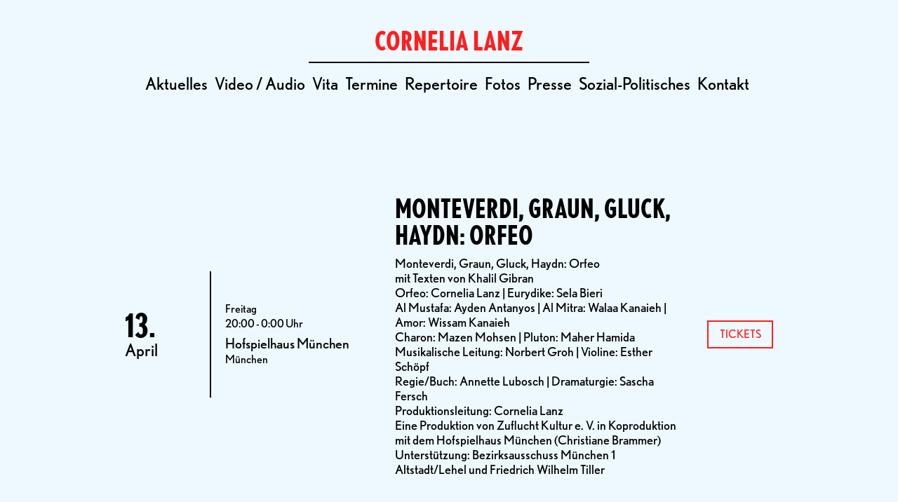

--- FILE ---
content_type: text/html; charset=UTF-8
request_url: https://cornelia-lanz.com/termine/monteverdi-graun-gluck-haydn-orfeo-12/
body_size: 7920
content:
<!DOCTYPE html>
<html lang="de">

<head>
    <meta
        charset="UTF-8">
    <meta http-equiv="X-UA-Compatible" content="IE=edge">
    <meta name="author" content="Cornelia Lanz">
    <meta name="viewport" content="width=device-width, initial-scale=1.0">
    <link rel="pingback"
        href="https://cornelia-lanz.com/xmlrpc.php">
    <title>Monteverdi, Graun, Gluck, Haydn: Orfeo &mdash; Cornelia Lanz</title>
	<style>img:is([sizes="auto" i], [sizes^="auto," i]) { contain-intrinsic-size: 3000px 1500px }</style>
	
<!-- The SEO Framework von Sybre Waaijer -->
<meta name="robots" content="max-snippet:-1,max-image-preview:large,max-video-preview:-1" />
<meta property="og:image" content="http://212.227.76.208/wp-content/uploads/2020/11/cropped-DEG_0744-1-scaled-1.jpg" />
<meta property="og:locale" content="de_DE" />
<meta property="og:type" content="article" />
<meta property="og:title" content="Monteverdi, Graun, Gluck, Haydn: Orfeo &mdash; Cornelia Lanz" />
<meta property="og:url" content="https://cornelia-lanz.com/termine/monteverdi-graun-gluck-haydn-orfeo-12/" />
<meta property="og:site_name" content="Cornelia Lanz" />
<meta property="og:updated_time" content="2020-11-03T08:27+00:00" />
<meta property="article:published_time" content="2018-04-13T19:00+00:00" />
<meta property="article:modified_time" content="2020-11-03T08:27+00:00" />
<meta name="twitter:card" content="summary_large_image" />
<meta name="twitter:title" content="Monteverdi, Graun, Gluck, Haydn: Orfeo &mdash; Cornelia Lanz" />
<meta name="twitter:image" content="http://212.227.76.208/wp-content/uploads/2020/11/cropped-DEG_0744-1-scaled-1.jpg" />
<link rel="shortlink" href="https://cornelia-lanz.com/?p=731" />
<link rel="canonical" href="https://cornelia-lanz.com/termine/monteverdi-graun-gluck-haydn-orfeo-12/" />
<!-- / The SEO Framework von Sybre Waaijer | 2.72ms meta | 0.39ms boot -->

<link rel='dns-prefetch' href='//www.googletagmanager.com' />
<link rel='dns-prefetch' href='//use.typekit.net' />
<link rel="alternate" type="application/rss+xml" title="Cornelia Lanz &raquo; Feed" href="https://cornelia-lanz.com/feed/" />
<link rel="alternate" type="application/rss+xml" title="Cornelia Lanz &raquo; Kommentar-Feed" href="https://cornelia-lanz.com/comments/feed/" />
<link rel='stylesheet' id='sbi_styles-css' href='https://cornelia-lanz.com/wp-content/plugins/instagram-feed/css/sbi-styles.min.css?ver=6.8.0' type='text/css' media='all' />
<link rel='stylesheet' id='wp-block-library-css' href='https://cornelia-lanz.com/wp-includes/css/dist/block-library/style.min.css?ver=6.8.2' type='text/css' media='all' />
<style id='wp-block-library-theme-inline-css' type='text/css'>
.wp-block-audio :where(figcaption){color:#555;font-size:13px;text-align:center}.is-dark-theme .wp-block-audio :where(figcaption){color:#ffffffa6}.wp-block-audio{margin:0 0 1em}.wp-block-code{border:1px solid #ccc;border-radius:4px;font-family:Menlo,Consolas,monaco,monospace;padding:.8em 1em}.wp-block-embed :where(figcaption){color:#555;font-size:13px;text-align:center}.is-dark-theme .wp-block-embed :where(figcaption){color:#ffffffa6}.wp-block-embed{margin:0 0 1em}.blocks-gallery-caption{color:#555;font-size:13px;text-align:center}.is-dark-theme .blocks-gallery-caption{color:#ffffffa6}:root :where(.wp-block-image figcaption){color:#555;font-size:13px;text-align:center}.is-dark-theme :root :where(.wp-block-image figcaption){color:#ffffffa6}.wp-block-image{margin:0 0 1em}.wp-block-pullquote{border-bottom:4px solid;border-top:4px solid;color:currentColor;margin-bottom:1.75em}.wp-block-pullquote cite,.wp-block-pullquote footer,.wp-block-pullquote__citation{color:currentColor;font-size:.8125em;font-style:normal;text-transform:uppercase}.wp-block-quote{border-left:.25em solid;margin:0 0 1.75em;padding-left:1em}.wp-block-quote cite,.wp-block-quote footer{color:currentColor;font-size:.8125em;font-style:normal;position:relative}.wp-block-quote:where(.has-text-align-right){border-left:none;border-right:.25em solid;padding-left:0;padding-right:1em}.wp-block-quote:where(.has-text-align-center){border:none;padding-left:0}.wp-block-quote.is-large,.wp-block-quote.is-style-large,.wp-block-quote:where(.is-style-plain){border:none}.wp-block-search .wp-block-search__label{font-weight:700}.wp-block-search__button{border:1px solid #ccc;padding:.375em .625em}:where(.wp-block-group.has-background){padding:1.25em 2.375em}.wp-block-separator.has-css-opacity{opacity:.4}.wp-block-separator{border:none;border-bottom:2px solid;margin-left:auto;margin-right:auto}.wp-block-separator.has-alpha-channel-opacity{opacity:1}.wp-block-separator:not(.is-style-wide):not(.is-style-dots){width:100px}.wp-block-separator.has-background:not(.is-style-dots){border-bottom:none;height:1px}.wp-block-separator.has-background:not(.is-style-wide):not(.is-style-dots){height:2px}.wp-block-table{margin:0 0 1em}.wp-block-table td,.wp-block-table th{word-break:normal}.wp-block-table :where(figcaption){color:#555;font-size:13px;text-align:center}.is-dark-theme .wp-block-table :where(figcaption){color:#ffffffa6}.wp-block-video :where(figcaption){color:#555;font-size:13px;text-align:center}.is-dark-theme .wp-block-video :where(figcaption){color:#ffffffa6}.wp-block-video{margin:0 0 1em}:root :where(.wp-block-template-part.has-background){margin-bottom:0;margin-top:0;padding:1.25em 2.375em}
</style>
<style id='classic-theme-styles-inline-css' type='text/css'>
/*! This file is auto-generated */
.wp-block-button__link{color:#fff;background-color:#32373c;border-radius:9999px;box-shadow:none;text-decoration:none;padding:calc(.667em + 2px) calc(1.333em + 2px);font-size:1.125em}.wp-block-file__button{background:#32373c;color:#fff;text-decoration:none}
</style>
<style id='global-styles-inline-css' type='text/css'>
:root{--wp--preset--aspect-ratio--square: 1;--wp--preset--aspect-ratio--4-3: 4/3;--wp--preset--aspect-ratio--3-4: 3/4;--wp--preset--aspect-ratio--3-2: 3/2;--wp--preset--aspect-ratio--2-3: 2/3;--wp--preset--aspect-ratio--16-9: 16/9;--wp--preset--aspect-ratio--9-16: 9/16;--wp--preset--color--black: #000000;--wp--preset--color--cyan-bluish-gray: #abb8c3;--wp--preset--color--white: #FFFFFF;--wp--preset--color--pale-pink: #f78da7;--wp--preset--color--vivid-red: #cf2e2e;--wp--preset--color--luminous-vivid-orange: #ff6900;--wp--preset--color--luminous-vivid-amber: #fcb900;--wp--preset--color--light-green-cyan: #7bdcb5;--wp--preset--color--vivid-green-cyan: #00d084;--wp--preset--color--pale-cyan-blue: #8ed1fc;--wp--preset--color--vivid-cyan-blue: #0693e3;--wp--preset--color--vivid-purple: #9b51e0;--wp--preset--color--accent: #ff1e1e;--wp--preset--gradient--vivid-cyan-blue-to-vivid-purple: linear-gradient(135deg,rgba(6,147,227,1) 0%,rgb(155,81,224) 100%);--wp--preset--gradient--light-green-cyan-to-vivid-green-cyan: linear-gradient(135deg,rgb(122,220,180) 0%,rgb(0,208,130) 100%);--wp--preset--gradient--luminous-vivid-amber-to-luminous-vivid-orange: linear-gradient(135deg,rgba(252,185,0,1) 0%,rgba(255,105,0,1) 100%);--wp--preset--gradient--luminous-vivid-orange-to-vivid-red: linear-gradient(135deg,rgba(255,105,0,1) 0%,rgb(207,46,46) 100%);--wp--preset--gradient--very-light-gray-to-cyan-bluish-gray: linear-gradient(135deg,rgb(238,238,238) 0%,rgb(169,184,195) 100%);--wp--preset--gradient--cool-to-warm-spectrum: linear-gradient(135deg,rgb(74,234,220) 0%,rgb(151,120,209) 20%,rgb(207,42,186) 40%,rgb(238,44,130) 60%,rgb(251,105,98) 80%,rgb(254,248,76) 100%);--wp--preset--gradient--blush-light-purple: linear-gradient(135deg,rgb(255,206,236) 0%,rgb(152,150,240) 100%);--wp--preset--gradient--blush-bordeaux: linear-gradient(135deg,rgb(254,205,165) 0%,rgb(254,45,45) 50%,rgb(107,0,62) 100%);--wp--preset--gradient--luminous-dusk: linear-gradient(135deg,rgb(255,203,112) 0%,rgb(199,81,192) 50%,rgb(65,88,208) 100%);--wp--preset--gradient--pale-ocean: linear-gradient(135deg,rgb(255,245,203) 0%,rgb(182,227,212) 50%,rgb(51,167,181) 100%);--wp--preset--gradient--electric-grass: linear-gradient(135deg,rgb(202,248,128) 0%,rgb(113,206,126) 100%);--wp--preset--gradient--midnight: linear-gradient(135deg,rgb(2,3,129) 0%,rgb(40,116,252) 100%);--wp--preset--font-size--small: 13px;--wp--preset--font-size--medium: 20px;--wp--preset--font-size--large: 36px;--wp--preset--font-size--x-large: 42px;--wp--preset--spacing--20: 0.44rem;--wp--preset--spacing--30: 0.67rem;--wp--preset--spacing--40: 1rem;--wp--preset--spacing--50: 1.5rem;--wp--preset--spacing--60: 2.25rem;--wp--preset--spacing--70: 3.38rem;--wp--preset--spacing--80: 5.06rem;--wp--preset--shadow--natural: 6px 6px 9px rgba(0, 0, 0, 0.2);--wp--preset--shadow--deep: 12px 12px 50px rgba(0, 0, 0, 0.4);--wp--preset--shadow--sharp: 6px 6px 0px rgba(0, 0, 0, 0.2);--wp--preset--shadow--outlined: 6px 6px 0px -3px rgba(255, 255, 255, 1), 6px 6px rgba(0, 0, 0, 1);--wp--preset--shadow--crisp: 6px 6px 0px rgba(0, 0, 0, 1);}:where(.is-layout-flex){gap: 0.5em;}:where(.is-layout-grid){gap: 0.5em;}body .is-layout-flex{display: flex;}.is-layout-flex{flex-wrap: wrap;align-items: center;}.is-layout-flex > :is(*, div){margin: 0;}body .is-layout-grid{display: grid;}.is-layout-grid > :is(*, div){margin: 0;}:where(.wp-block-columns.is-layout-flex){gap: 2em;}:where(.wp-block-columns.is-layout-grid){gap: 2em;}:where(.wp-block-post-template.is-layout-flex){gap: 1.25em;}:where(.wp-block-post-template.is-layout-grid){gap: 1.25em;}.has-black-color{color: var(--wp--preset--color--black) !important;}.has-cyan-bluish-gray-color{color: var(--wp--preset--color--cyan-bluish-gray) !important;}.has-white-color{color: var(--wp--preset--color--white) !important;}.has-pale-pink-color{color: var(--wp--preset--color--pale-pink) !important;}.has-vivid-red-color{color: var(--wp--preset--color--vivid-red) !important;}.has-luminous-vivid-orange-color{color: var(--wp--preset--color--luminous-vivid-orange) !important;}.has-luminous-vivid-amber-color{color: var(--wp--preset--color--luminous-vivid-amber) !important;}.has-light-green-cyan-color{color: var(--wp--preset--color--light-green-cyan) !important;}.has-vivid-green-cyan-color{color: var(--wp--preset--color--vivid-green-cyan) !important;}.has-pale-cyan-blue-color{color: var(--wp--preset--color--pale-cyan-blue) !important;}.has-vivid-cyan-blue-color{color: var(--wp--preset--color--vivid-cyan-blue) !important;}.has-vivid-purple-color{color: var(--wp--preset--color--vivid-purple) !important;}.has-black-background-color{background-color: var(--wp--preset--color--black) !important;}.has-cyan-bluish-gray-background-color{background-color: var(--wp--preset--color--cyan-bluish-gray) !important;}.has-white-background-color{background-color: var(--wp--preset--color--white) !important;}.has-pale-pink-background-color{background-color: var(--wp--preset--color--pale-pink) !important;}.has-vivid-red-background-color{background-color: var(--wp--preset--color--vivid-red) !important;}.has-luminous-vivid-orange-background-color{background-color: var(--wp--preset--color--luminous-vivid-orange) !important;}.has-luminous-vivid-amber-background-color{background-color: var(--wp--preset--color--luminous-vivid-amber) !important;}.has-light-green-cyan-background-color{background-color: var(--wp--preset--color--light-green-cyan) !important;}.has-vivid-green-cyan-background-color{background-color: var(--wp--preset--color--vivid-green-cyan) !important;}.has-pale-cyan-blue-background-color{background-color: var(--wp--preset--color--pale-cyan-blue) !important;}.has-vivid-cyan-blue-background-color{background-color: var(--wp--preset--color--vivid-cyan-blue) !important;}.has-vivid-purple-background-color{background-color: var(--wp--preset--color--vivid-purple) !important;}.has-black-border-color{border-color: var(--wp--preset--color--black) !important;}.has-cyan-bluish-gray-border-color{border-color: var(--wp--preset--color--cyan-bluish-gray) !important;}.has-white-border-color{border-color: var(--wp--preset--color--white) !important;}.has-pale-pink-border-color{border-color: var(--wp--preset--color--pale-pink) !important;}.has-vivid-red-border-color{border-color: var(--wp--preset--color--vivid-red) !important;}.has-luminous-vivid-orange-border-color{border-color: var(--wp--preset--color--luminous-vivid-orange) !important;}.has-luminous-vivid-amber-border-color{border-color: var(--wp--preset--color--luminous-vivid-amber) !important;}.has-light-green-cyan-border-color{border-color: var(--wp--preset--color--light-green-cyan) !important;}.has-vivid-green-cyan-border-color{border-color: var(--wp--preset--color--vivid-green-cyan) !important;}.has-pale-cyan-blue-border-color{border-color: var(--wp--preset--color--pale-cyan-blue) !important;}.has-vivid-cyan-blue-border-color{border-color: var(--wp--preset--color--vivid-cyan-blue) !important;}.has-vivid-purple-border-color{border-color: var(--wp--preset--color--vivid-purple) !important;}.has-vivid-cyan-blue-to-vivid-purple-gradient-background{background: var(--wp--preset--gradient--vivid-cyan-blue-to-vivid-purple) !important;}.has-light-green-cyan-to-vivid-green-cyan-gradient-background{background: var(--wp--preset--gradient--light-green-cyan-to-vivid-green-cyan) !important;}.has-luminous-vivid-amber-to-luminous-vivid-orange-gradient-background{background: var(--wp--preset--gradient--luminous-vivid-amber-to-luminous-vivid-orange) !important;}.has-luminous-vivid-orange-to-vivid-red-gradient-background{background: var(--wp--preset--gradient--luminous-vivid-orange-to-vivid-red) !important;}.has-very-light-gray-to-cyan-bluish-gray-gradient-background{background: var(--wp--preset--gradient--very-light-gray-to-cyan-bluish-gray) !important;}.has-cool-to-warm-spectrum-gradient-background{background: var(--wp--preset--gradient--cool-to-warm-spectrum) !important;}.has-blush-light-purple-gradient-background{background: var(--wp--preset--gradient--blush-light-purple) !important;}.has-blush-bordeaux-gradient-background{background: var(--wp--preset--gradient--blush-bordeaux) !important;}.has-luminous-dusk-gradient-background{background: var(--wp--preset--gradient--luminous-dusk) !important;}.has-pale-ocean-gradient-background{background: var(--wp--preset--gradient--pale-ocean) !important;}.has-electric-grass-gradient-background{background: var(--wp--preset--gradient--electric-grass) !important;}.has-midnight-gradient-background{background: var(--wp--preset--gradient--midnight) !important;}.has-small-font-size{font-size: var(--wp--preset--font-size--small) !important;}.has-medium-font-size{font-size: var(--wp--preset--font-size--medium) !important;}.has-large-font-size{font-size: var(--wp--preset--font-size--large) !important;}.has-x-large-font-size{font-size: var(--wp--preset--font-size--x-large) !important;}
:where(.wp-block-post-template.is-layout-flex){gap: 1.25em;}:where(.wp-block-post-template.is-layout-grid){gap: 1.25em;}
:where(.wp-block-columns.is-layout-flex){gap: 2em;}:where(.wp-block-columns.is-layout-grid){gap: 2em;}
:root :where(.wp-block-pullquote){font-size: 1.5em;line-height: 1.6;}
</style>
<link rel='stylesheet' id='cff-css' href='https://cornelia-lanz.com/wp-content/plugins/custom-facebook-feed-pro/css/cff-style.css?ver=3.16.1' type='text/css' media='all' />
<link rel='stylesheet' id='typekitfonts-css' href='https://use.typekit.net/emb3tmd.css' type='text/css' media='all' />
<link rel='stylesheet' id='style-css' href='https://cornelia-lanz.com/wp-content/themes/cornelia/style.css?ver=1.0.13' type='text/css' media='all' />
<script type="text/javascript" src="https://cornelia-lanz.com/wp-includes/js/jquery/jquery.min.js?ver=3.7.1" id="jquery-core-js"></script>
<script type="text/javascript" src="https://cornelia-lanz.com/wp-includes/js/jquery/jquery-migrate.min.js?ver=3.4.1" id="jquery-migrate-js"></script>
<link rel="https://api.w.org/" href="https://cornelia-lanz.com/wp-json/" /><link rel="alternate" title="JSON" type="application/json" href="https://cornelia-lanz.com/wp-json/wp/v2/termine/731" /><link rel="EditURI" type="application/rsd+xml" title="RSD" href="https://cornelia-lanz.com/xmlrpc.php?rsd" />
<link rel="alternate" title="oEmbed (JSON)" type="application/json+oembed" href="https://cornelia-lanz.com/wp-json/oembed/1.0/embed?url=https%3A%2F%2Fcornelia-lanz.com%2Ftermine%2Fmonteverdi-graun-gluck-haydn-orfeo-12%2F" />
<!-- Custom Facebook Feed JS vars -->
<script type="text/javascript">
var cffsiteurl = "https://cornelia-lanz.com/wp-content/plugins";
var cffajaxurl = "https://cornelia-lanz.com/wp-admin/admin-ajax.php";
var cffmetatrans = "false";

var cfflinkhashtags = "true";
</script>
<link rel="icon" href="https://cornelia-lanz.com/wp-content/uploads/2020/11/cropped-Cornelia-Lanz-Logo-32x32.png" sizes="32x32" />
<link rel="icon" href="https://cornelia-lanz.com/wp-content/uploads/2020/11/cropped-Cornelia-Lanz-Logo-192x192.png" sizes="192x192" />
<link rel="apple-touch-icon" href="https://cornelia-lanz.com/wp-content/uploads/2020/11/cropped-Cornelia-Lanz-Logo-180x180.png" />
<meta name="msapplication-TileImage" content="https://cornelia-lanz.com/wp-content/uploads/2020/11/cropped-Cornelia-Lanz-Logo-270x270.png" />
</head>


<body class="wp-singular termine-template-default single single-termine postid-731 wp-embed-responsive wp-theme-cornelia" >

    
    <header>

        
        <nav id="main-navigation" class="padding-large flex column items-center padding-mobile-medium ">

            <a href="https://cornelia-lanz.com"
                class="color-accent">
                <div class="font-bold-condensed font-size-large uppercase">
                    Cornelia Lanz                </div>
            </a>

            <hr class="line">

            <ul id="main-menu" class="menu nav-menu font-size-medium flex row"><li id="menu-item-21" class="no-mobile menu-item menu-item-type-post_type menu-item-object-page menu-item-21"><a href="https://cornelia-lanz.com/aktuelles/">Aktuelles</a></li>
<li id="menu-item-44" class="no-mobile menu-item menu-item-type-post_type menu-item-object-page menu-item-44"><a href="https://cornelia-lanz.com/video/">Video / Audio</a></li>
<li id="menu-item-50" class="menu-item menu-item-type-post_type menu-item-object-page menu-item-50"><a href="https://cornelia-lanz.com/vita/">Vita</a></li>
<li id="menu-item-553" class="menu-item menu-item-type-post_type menu-item-object-page menu-item-553"><a href="https://cornelia-lanz.com/termine/">Termine</a></li>
<li id="menu-item-39" class="no-ipad no-mobile menu-item menu-item-type-post_type menu-item-object-page menu-item-39"><a href="https://cornelia-lanz.com/repertoire/">Repertoire</a></li>
<li id="menu-item-167" class="no-mobile menu-item menu-item-type-post_type_archive menu-item-object-fotos menu-item-167"><a href="https://cornelia-lanz.com/fotos/">Fotos</a></li>
<li id="menu-item-169" class="no-mobile menu-item menu-item-type-post_type_archive menu-item-object-presse menu-item-169"><a href="https://cornelia-lanz.com/presse/">Presse</a></li>
<li id="menu-item-38" class="no-ipad no-mobile menu-item menu-item-type-post_type menu-item-object-page menu-item-38"><a href="https://cornelia-lanz.com/sozial-politisches/">Sozial-Politisches</a></li>
<li id="menu-item-40" class="menu-item menu-item-type-post_type menu-item-object-page menu-item-40"><a href="https://cornelia-lanz.com/kontakt/">Kontakt</a></li>
<li class="menu-item menu-item-more cursor"onclick="openMenu()">+</li></ul>
        </nav>

        
    </header>

    <!-- Overlay Menu -->
    <div class="padding-medium hide column fixed full-screen background-fill items-center z-index-high overflow-scroll"
        id="overlayMainMenu" role="navigation" onclick="closeMenu()">
        <a href="https://cornelia-lanz.com"
            class="color-accent">
            <div class="font-bold-condensed font-size-large uppercase">
                Cornelia Lanz            </div>
        </a>
        <hr class="line">
        <ul id="main-menu-mobile-overlay" class="font-size-medium flex column items-center"><li class="no-mobile menu-item menu-item-type-post_type menu-item-object-page menu-item-21"><a href="https://cornelia-lanz.com/aktuelles/">Aktuelles</a></li>
<li class="no-mobile menu-item menu-item-type-post_type menu-item-object-page menu-item-44"><a href="https://cornelia-lanz.com/video/">Video / Audio</a></li>
<li class="menu-item menu-item-type-post_type menu-item-object-page menu-item-50"><a href="https://cornelia-lanz.com/vita/">Vita</a></li>
<li class="menu-item menu-item-type-post_type menu-item-object-page menu-item-553"><a href="https://cornelia-lanz.com/termine/">Termine</a></li>
<li class="no-ipad no-mobile menu-item menu-item-type-post_type menu-item-object-page menu-item-39"><a href="https://cornelia-lanz.com/repertoire/">Repertoire</a></li>
<li class="no-mobile menu-item menu-item-type-post_type_archive menu-item-object-fotos menu-item-167"><a href="https://cornelia-lanz.com/fotos/">Fotos</a></li>
<li class="no-mobile menu-item menu-item-type-post_type_archive menu-item-object-presse menu-item-169"><a href="https://cornelia-lanz.com/presse/">Presse</a></li>
<li class="no-ipad no-mobile menu-item menu-item-type-post_type menu-item-object-page menu-item-38"><a href="https://cornelia-lanz.com/sozial-politisches/">Sozial-Politisches</a></li>
<li class="menu-item menu-item-type-post_type menu-item-object-page menu-item-40"><a href="https://cornelia-lanz.com/kontakt/">Kontakt</a></li>
<li class="menu-item menu-item-more cursor"onclick="openMenu()">+</li></ul>    </div>

    <main id="content">
<section class="content-area">
    <main id="main" class="site-main">
                    
                <div class="site-main tribe-events-calendar-list max-width margin-center padding-bottom-large padding-mobile-none"><article id="termin-731"><div class="event-single flex items-middle background-color column-mobile" ><div class="event-single-date flex flex-one column items-middle self-center padding-medium border-right border-none-mobile padding-mobile-none"><span class="font-size-x-large font-bold-condensed">13.</span><span class="font-weight-normal font-size-medium">April </span></div><div class="event-single-time flex flex-two column items-middle padding-medium hide-mobile"><span class="font-weight-normal font-size-small">Freitag</span><span class="font-weight-normal font-size-small margin-top-x-small">20:00 - 0:00 Uhr</span><span class="margin-top-small">Hofspielhaus München</span><span class="font-weight-normal font-size-small margin-top-x-small">München</span></div><div class="event-single-info flex column flex-four padding-medium items-middle padding-mobile-none margin-mobile-top-medium"><div class="event-overview-headline font-bold-condensed uppercase font-size-large margin-top-x-small"><a href="https://cornelia-lanz.com/termine/monteverdi-graun-gluck-haydn-orfeo-12/">Monteverdi, Graun, Gluck, Haydn: Orfeo</a></div><div class="event-excerpt margin-top-small"><p>Monteverdi, Graun, Gluck, Haydn: Orfeo<br />
mit Texten von Khalil Gibran<br />
Orfeo: Cornelia Lanz | Eurydike: Sela Bieri<br />
Al Mustafa: Ayden Antanyos | Al Mitra: Walaa Kanaieh | Amor: Wissam Kanaieh<br />
Charon: Mazen Mohsen | Pluton: Maher Hamida<br />
Musikalische Leitung: Norbert Groh | Violine: Esther Schöpf<br />
Regie/Buch: Annette Lubosch | Dramaturgie: Sascha Fersch<br />
Produktionsleitung: Cornelia Lanz<br />
Eine Produktion von Zuflucht Kultur e. V. in Koproduktion mit dem Hofspielhaus München (Christiane Brammer)<br />
Unterstützung: Bezirksausschuss München 1 Altstadt/Lehel und Friedrich Wilhelm Tiller</p>
</div></div><div class="event-single-more-info flex font-size-small column items-middle padding-medium hide-mobile"><a href="https://www.zufluchtkultur.de/politisch-soziale-auftritte/orfeo/" class="button uppercase text-center padding-top-small padding-bottom-small width-fixed-90" target="_blank">Tickets</a></div></div></article></div>
                        
            </main>
</section>

</main>

<nav><div class="facetwp-facet facetwp-facet-mehr_laden facetwp-type-pager" data-name="mehr_laden" data-type="pager"></div></nav>
<footer id="site-footer">
    <!-- Upper Footer Logo -->
<div class="upper-footer flex row items-center items-middle line-bottom">
    <a href="https://cornelia-lanz.com/kontakt/" class="site-name text-right width-fixed-small uppercase font-bold-condensed font-size-small">Cornelia Lanz</a>

    <svg id="svg" xmlns="http://www.w3.org/2000/svg" xmlns:xlink="http://www.w3.org/1999/xlink" width="60" height="80" viewBox="0, 0, 400,975"><g id="svgg"><path id="logo-c" d="M182.143 96.108 L 182.143 191.621 179.613 192.280 C 86.804 216.458,20.157 298.549,4.207 408.333 C -3.051 458.286,0.932 524.824,14.378 578.274 C 39.098 676.544,100.942 741.510,178.720 750.914 L 182.143 751.328 182.143 863.164 L 182.143 975.000 194.344 975.000 L 206.544 975.000 206.695 864.137 L 206.845 753.274 217.896 752.883 C 320.707 749.242,381.680 690.303,396.373 580.357 C 397.490 571.993,399.393 552.269,399.401 548.958 C 399.405 547.623,399.373 547.619,389.583 547.619 L 379.762 547.619 379.761 552.827 C 379.754 634.859,322.460 710.285,249.008 724.962 C 234.980 727.765,208.905 729.381,207.083 727.560 C 206.765 727.241,206.607 624.903,206.696 476.458 L 206.845 225.893 213.393 224.147 C 224.971 221.061,244.344 221.755,261.607 225.874 C 294.360 233.690,318.429 251.826,332.465 279.266 C 336.435 287.027,336.431 286.793,332.589 286.246 C 316.652 283.976,296.366 286.881,283.394 293.291 C 251.663 308.970,234.488 355.356,245.240 396.337 C 266.556 477.583,359.018 481.549,391.308 402.603 C 401.223 378.361,401.973 350.301,393.665 314.316 C 373.446 226.733,308.659 180.534,214.435 186.512 L 206.548 187.013 206.548 93.804 L 206.548 0.595 194.345 0.595 L 182.143 0.595 182.143 96.108 M182.143 480.952 C 182.143 660.298,181.970 722.024,181.468 722.024 C 179.897 722.024,169.271 716.479,164.167 712.996 C 132.676 691.507,115.267 646.294,109.543 571.131 C 107.433 543.431,106.576 457.312,108.200 436.310 C 114.018 361.100,132.566 300.136,161.406 261.428 C 165.186 256.356,180.751 239.881,181.764 239.881 C 181.972 239.881,182.143 348.363,182.143 480.952 " stroke="none" fill="#000000" fill-rule="evenodd"></path></g></svg>

    <a href="https://cornelia-lanz.com/kontakt/" class="site-description width-fixed-small uppercase font-bold-condensed font-size-small">Mezzosopran</a>
</div>

<!-- Lower Footer Nav -->
<div class="lower-footer flex row column-mobile items-space padding-medium items-center">
    <span class="width-fixed-small flex items-center font-size-small width-initial-mobile margin-mobile-top-small order-3-mobile">
        © 2026 Cornelia Lanz <a href="https://roark.at/" target="_blank" rel="noopener noreferrer" style="color: #f3d7d8;margin-left:3px;"> by Roark</a>
    </span>

    <ul id="contact-menu" class="menu flex row font-size-medium order-1-mobile"><li id="menu-item-14" class="menu-item menu-item-type-custom menu-item-object-custom menu-item-14"><a target="_blank" href="https://www.instagram.com/cornelia.lanz"><i class="fab fa-instagram"></i></a></li>
<li id="menu-item-15" class="menu-item menu-item-type-custom menu-item-object-custom menu-item-15"><a target="_blank" href="https://www.facebook.com/lanz.conny/"><i class="fab fa-facebook"></i></a></li>
<li id="menu-item-16" class="menu-item menu-item-type-custom menu-item-object-custom menu-item-16"><a href="/cdn-cgi/l/email-protection#bbd2d5ddd4fbd8d4c9d5ded7d2da96d7dad5c195d8d4d6"><i class="far fa-envelope"></i></a></li>
<li id="menu-item-427" class="menu-item menu-item-type-custom menu-item-object-custom menu-item-427"><a href="tel:+4917676070574"><i class="fas fa-mobile-alt"></i></a></li>
</ul>

    <ul id="footer-menu" class="menu flex row width-fixed-small items-center font-size-small width-initial-mobile margin-mobile-top-small order-2-mobile items-end"><li id="menu-item-12" class="menu-item menu-item-type-post_type menu-item-object-page menu-item-12"><a href="https://cornelia-lanz.com/datenschutzerklaerung/">Datenschutz</a></li>
<li id="menu-item-3045" class="menu-item menu-item-type-post_type menu-item-object-page menu-item-3045"><a href="https://cornelia-lanz.com/impressum/">Impressum</a></li>
</ul>
</div>

</footer>
<script data-cfasync="false" src="/cdn-cgi/scripts/5c5dd728/cloudflare-static/email-decode.min.js"></script><script type="speculationrules">
{"prefetch":[{"source":"document","where":{"and":[{"href_matches":"\/*"},{"not":{"href_matches":["\/wp-*.php","\/wp-admin\/*","\/wp-content\/uploads\/*","\/wp-content\/*","\/wp-content\/plugins\/*","\/wp-content\/themes\/cornelia\/*","\/*\\?(.+)"]}},{"not":{"selector_matches":"a[rel~=\"nofollow\"]"}},{"not":{"selector_matches":".no-prefetch, .no-prefetch a"}}]},"eagerness":"conservative"}]}
</script>
<!-- Instagram Feed JS -->
<script type="text/javascript">
var sbiajaxurl = "https://cornelia-lanz.com/wp-admin/admin-ajax.php";
</script>
<script type="text/javascript" id="cffscripts-js-extra">
/* <![CDATA[ */
var cffOptions = {"placeholder":"https:\/\/cornelia-lanz.com\/wp-content\/plugins\/custom-facebook-feed-pro\/img\/placeholder.png","resized_url":"https:\/\/cornelia-lanz.com\/wp-content\/uploads\/sb-facebook-feed-images\/"};
/* ]]> */
</script>
<script type="text/javascript" src="https://cornelia-lanz.com/wp-content/plugins/custom-facebook-feed-pro/js/cff-scripts.js?ver=3.16.1" id="cffscripts-js"></script>
<script type="text/javascript" src="https://cornelia-lanz.com/wp-content/themes/cornelia/assets/roark.js" id="roark_script-js"></script>
<script type="text/javascript" async="async" src="https://www.googletagmanager.com/gtag/js?id=UA-19008069-7" id="gtag-js"></script>
<link href="https://cornelia-lanz.com/wp-content/plugins/facetwp/assets/css/front.css?ver=3.6.6" rel="stylesheet">
<script src="https://cornelia-lanz.com/wp-content/plugins/facetwp/assets/js/dist/front.min.js?ver=3.6.6"></script>
<script>
window.FWP_JSON = {"prefix":"_","no_results_text":"No results found","ajaxurl":"https:\/\/cornelia-lanz.com\/wp-json\/facetwp\/v1\/refresh","nonce":"ddc8e0b267","preload_data":{"facets":{"mehr_laden":"<button class=\"facetwp-load-more\" data-loading=\"l\u00e4dt...\">Mehr laden<\/button>"},"template":"","settings":{"pager":{"page":1,"per_page":10,"total_rows":0,"total_pages":0},"num_choices":[],"labels":{"mehr_laden":"Mehr laden"},"mehr_laden":{"pager_type":"load_more"}}}};
window.FWP_HTTP = {"get":[],"uri":"termine\/monteverdi-graun-gluck-haydn-orfeo-12","url_vars":[]};
</script>
<script defer src="https://static.cloudflareinsights.com/beacon.min.js/vcd15cbe7772f49c399c6a5babf22c1241717689176015" integrity="sha512-ZpsOmlRQV6y907TI0dKBHq9Md29nnaEIPlkf84rnaERnq6zvWvPUqr2ft8M1aS28oN72PdrCzSjY4U6VaAw1EQ==" data-cf-beacon='{"version":"2024.11.0","token":"0c45806836474559874c698d28a7907e","r":1,"server_timing":{"name":{"cfCacheStatus":true,"cfEdge":true,"cfExtPri":true,"cfL4":true,"cfOrigin":true,"cfSpeedBrain":true},"location_startswith":null}}' crossorigin="anonymous"></script>
</body>
</html>


--- FILE ---
content_type: application/javascript
request_url: https://cornelia-lanz.com/wp-content/themes/cornelia/assets/roark.js
body_size: 319
content:
function openMenu() {
    navOverlay = document.getElementById('overlayMainMenu')
    navOverlay.style.display = 'flex'
}

function closeMenu() {
    navOverlay = document.getElementById('overlayMainMenu')
    navOverlay.style.display = 'none'
}

const contentElement = document.getElementById('content')
if (contentElement) {
    const navigationHeight = document.getElementById('main-navigation').clientHeight
    const contentHeight = contentElement.clientHeight
    const footerHeight = document.getElementById('site-footer').clientHeight
    const clientWindowHeight = window.innerHeight
    const heightThreshold = contentHeight + navigationHeight + footerHeight

    if (heightThreshold < clientWindowHeight) {
        const idealHeight = clientWindowHeight - navigationHeight - footerHeight
        contentElement.style.minHeight = idealHeight + 'px'

    }
}

const sliderWrapperElement = document.getElementById('front-page-slider')

if (sliderWrapperElement) {
    const sliderElements = document.getElementsByClassName('slider-wrapper')
    const sliderElementsLength = sliderElements.length

    if (sliderElementsLength > 1) {
        const sliderButtonWrapper = document.createElement('div')
        sliderButtonWrapper.className = 'flex absolute bottom-0 left-0 right-0 padding-large items-middle z-index-high'
        sliderWrapperElement.appendChild(sliderButtonWrapper)

        for (let index = 0; index < sliderElements.length; index++) {
            const sliderButton = document.createElement('div')
            sliderButton.className = 'slider-buttons margin-left-small margin-right-small font-size-small cursor border-round border-small border-color-secondary'

            if (index === 0) {
                sliderButton.style.backgroundColor = 'white'
            }

            sliderButton.id = 'slider-button-' + index
            sliderButtonWrapper.appendChild(sliderButton)
            sliderButton.addEventListener('click', () => {
                for (let subIndex = 0; subIndex < sliderElements.length; subIndex++) {
                    if (index == subIndex) {
                        sliderElements[index].style.opacity = '100%'
                        document.getElementById('slider-button-' + index).style.backgroundColor = 'white'
                    } else {
                        sliderElements[subIndex].style.opacity = 0
                        document.getElementById('slider-button-' + subIndex).style.backgroundColor = ''
                    }
                }
            })
        }
    }
}
